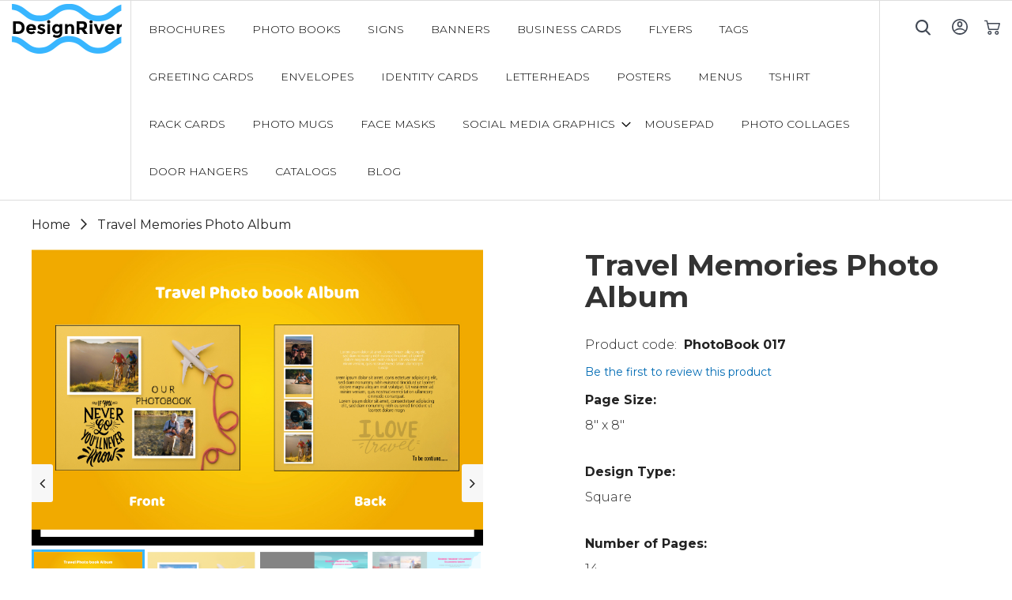

--- FILE ---
content_type: text/html; charset=UTF-8
request_url: https://www.designriver.co/photo-book-template-17.html
body_size: 13957
content:
<!doctype html>
<html lang="en">
    <head prefix="og: http://ogp.me/ns# fb: http://ogp.me/ns/fb# product: http://ogp.me/ns/product#">
        
        <meta charset="utf-8"/>
<meta name="title" content="Travel Memories Photo Album "/>
<meta name="description" content="The photo album template’s yellow background never goes out of style and also gives fun vibes."/>
<meta name="keywords" content="keywords banner17"/>
<meta name="robots" content="INDEX,FOLLOW"/>
<meta name="viewport" content="width=device-width, initial-scale=1"/>
<meta name="format-detection" content="telephone=no"/>
<title>Travel Memories Photo Album</title>
<link  rel="stylesheet" type="text/css"  media="all" href="https://www.designriver.co/pub/static/version1631794743/frontend/Dnb2/dr/en_US/mage/calendar.css" />
<link  rel="stylesheet" type="text/css"  media="all" href="https://www.designriver.co/pub/static/version1631794743/frontend/Dnb2/dr/en_US/css/styles-m.css" />
<link  rel="stylesheet" type="text/css"  media="all" href="https://www.designriver.co/pub/static/version1631794743/frontend/Dnb2/dr/en_US/css/style.css" />
<link  rel="stylesheet" type="text/css"  media="all" href="https://www.designriver.co/pub/static/version1631794743/frontend/Dnb2/dr/en_US/css/font-awesome.min.css" />
<link  rel="stylesheet" type="text/css"  media="all" href="https://www.designriver.co/pub/static/version1631794743/frontend/Dnb2/dr/en_US/css/aos.css" />
<link  rel="stylesheet" type="text/css"  media="all" href="https://www.designriver.co/pub/static/version1631794743/frontend/Dnb2/dr/en_US/Kashyap_Banners/css/banners.css" />
<link  rel="stylesheet" type="text/css"  media="all" href="https://www.designriver.co/pub/static/version1631794743/frontend/Dnb2/dr/en_US/Kashyap_Banners/css/owl.carousel.css" />
<link  rel="stylesheet" type="text/css"  media="all" href="https://www.designriver.co/pub/static/version1631794743/frontend/Dnb2/dr/en_US/mage/gallery/gallery.css" />
<link  rel="stylesheet" type="text/css"  media="screen and (min-width: 768px)" href="https://www.designriver.co/pub/static/version1631794743/frontend/Dnb2/dr/en_US/css/styles-l.css" />
<link  rel="stylesheet" type="text/css"  media="print" href="https://www.designriver.co/pub/static/version1631794743/frontend/Dnb2/dr/en_US/css/print.css" />
<link  rel="stylesheet" type="text/css"  media="all" href="https://www.designriver.co/pub/static/version1631794743/frontend/Dnb2/dr/en_US/MGS_Blog/css/owl.carousel.css" />
<link  rel="stylesheet" type="text/css"  media="all" href="https://www.designriver.co/pub/static/version1631794743/frontend/Dnb2/dr/en_US/MGS_Blog/css/owl.theme.css" />
<link  rel="stylesheet" type="text/css"  media="all" href="https://www.designriver.co/pub/static/version1631794743/frontend/Dnb2/dr/en_US/MGS_Blog/css/owl.transitions.css" />

<link rel="preload" as="font" crossorigin="anonymous" href="https://www.designriver.co/pub/static/version1631794743/frontend/Dnb2/dr/en_US/fonts/opensans/light/opensans-300.woff2" />
<link rel="preload" as="font" crossorigin="anonymous" href="https://www.designriver.co/pub/static/version1631794743/frontend/Dnb2/dr/en_US/fonts/opensans/regular/opensans-400.woff2" />
<link rel="preload" as="font" crossorigin="anonymous" href="https://www.designriver.co/pub/static/version1631794743/frontend/Dnb2/dr/en_US/fonts/opensans/semibold/opensans-600.woff2" />
<link rel="preload" as="font" crossorigin="anonymous" href="https://www.designriver.co/pub/static/version1631794743/frontend/Dnb2/dr/en_US/fonts/opensans/bold/opensans-700.woff2" />
<link rel="preload" as="font" crossorigin="anonymous" href="https://www.designriver.co/pub/static/version1631794743/frontend/Dnb2/dr/en_US/fonts/Luma-Icons.woff2" />
<link  rel="canonical" href="https://www.designriver.co/photo-book-template-17.html" />
<link  rel="icon" type="image/x-icon" href="https://www.designriver.co/pub/media/favicon/stores/1/DR-fevicon.png" />
<link  rel="shortcut icon" type="image/x-icon" href="https://www.designriver.co/pub/media/favicon/stores/1/DR-fevicon.png" />
<meta name="google-site-verification" content="ncvVbJxsR_Teu3PbH5_wZv7djWZmVe982ybJsXedcWk" />        <!-- BEGIN GOOGLE ANALYTICS CODE -->

<!-- END GOOGLE ANALYTICS CODE -->
<!-- BEGIN GOOGLE VERIFICATION TAG -->
<!-- END GOOGLE VERIFICATION TAG -->
<!-- BEGIN GTAG GLOBAL TAG -->
<!-- END GTAG GLOBAL TAG -->
    
<meta property="og:type" content="product" />
<meta property="og:title"
      content="Travel Memories Photo Album " />
<meta property="og:image"
      content="https://www.designriver.co/pub/media/catalog/product/cache/877a7e18fd8e771be42182f982e30b44/t/r/tr-08-th-rdy.jpg" />
<meta property="og:description"
      content="Lorem ipsum dolor sit amet, consectetur adipiscing elit. Pellentesque egestas urna sit amet laoreet pharetra. Mauris urna sapien, porta in augue non, semper molestie arcu. Nulla nec odio eget ante finibus tristique." />
<meta property="og:url" content="https://www.designriver.co/photo-book-template-17.html" />
    <meta property="product:price:amount" content="0"/>
    <meta property="product:price:currency"
      content="USD"/>
    </head>
    <body data-container="body"
          data-mage-init='{"loaderAjax": {}, "loader": { "icon": "https://www.designriver.co/pub/static/version1631794743/frontend/Dnb2/dr/en_US/images/loader-2.gif"}}'
        itemtype="http://schema.org/Product" itemscope="itemscope" class="catalog-product-view product-photo-book-template-17 page-layout-1column">
        

    


    <noscript>
        <div class="message global noscript">
            <div class="content">
                <p>
                    <strong>JavaScript seems to be disabled in your browser.</strong>
                    <span>For the best experience on our site, be sure to turn on Javascript in your browser.</span>
                </p>
            </div>
        </div>
    </noscript>
<!-- BEGIN GTAG CART SCRIPT -->
<!-- END GTAG CART SCRIPT -->
<div style="display: none;" id="paypal-express-in-context-checkout-main"></div>


<div class="page-wrapper"><header class="page-header"><div class="header content"><span data-action="toggle-nav" class="action nav-toggle"><span>Toggle Nav</span></span>
<a
    class="logo"
    href="https://www.designriver.co/"
    title="Design&#x20;River"
    aria-label="store logo">
    <img src="https://www.designriver.co/pub/media/logo/stores/1/logo.png"
         title="Design&#x20;River"
         alt="Design&#x20;River"
            width="139"            height="64"    />
</a>
    <div class="sections nav-sections">
                <div class="section-items nav-sections-items"
             data-mage-init='&#x7B;&quot;tabs&quot;&#x3A;&#x7B;&quot;openedState&quot;&#x3A;&quot;active&quot;&#x7D;&#x7D;'>
                                            <div class="section-item-title nav-sections-item-title"
                     data-role="collapsible">
                    <a class="nav-sections-item-switch"
                       data-toggle="switch" href="#store.menu">
                        Menu                    </a>
                </div>
                <div class="section-item-content nav-sections-item-content"
                     id="store.menu"
                     data-role="content">
                    
<nav class="navigation" data-action="navigation">
    <ul data-mage-init='{"menu":{"responsive":true, "expanded":true, "position":{"my":"left top","at":"left bottom"}}}'>
        <li  class="level0 nav-1 category-item first level-top"><a href="https://www.designriver.co/brochure-design-templates.html"  class="level-top" ><span>BROCHURES</span></a></li><li  class="level0 nav-2 category-item level-top"><a href="https://www.designriver.co/photo-book-design-templates.html"  class="level-top" ><span>Photo Books</span></a></li><li  class="level0 nav-3 category-item level-top"><a href="https://www.designriver.co/sign-design-templates.html"  class="level-top" ><span>Signs</span></a></li><li  class="level0 nav-4 category-item level-top"><a href="https://www.designriver.co/banners-design-templates.html"  class="level-top" ><span>Banners</span></a></li><li  class="level0 nav-5 category-item level-top"><a href="https://www.designriver.co/business-cards-design-templates.html"  class="level-top" ><span>Business cards</span></a></li><li  class="level0 nav-6 category-item level-top"><a href="https://www.designriver.co/flyer-design-templates.html"  class="level-top" ><span>Flyers</span></a></li><li  class="level0 nav-7 category-item level-top"><a href="https://www.designriver.co/tag-design-templates.html"  class="level-top" ><span>Tags</span></a></li><li  class="level0 nav-8 category-item level-top"><a href="https://www.designriver.co/greeting-cards-design-templates.html"  class="level-top" ><span>Greeting Cards</span></a></li><li  class="level0 nav-9 category-item level-top"><a href="https://www.designriver.co/envelopes-design-templates.html"  class="level-top" ><span>Envelopes</span></a></li><li  class="level0 nav-10 category-item level-top"><a href="https://www.designriver.co/identity-cards-design-templates.html"  class="level-top" ><span>Identity Cards</span></a></li><li  class="level0 nav-11 category-item level-top"><a href="https://www.designriver.co/letterheads-design-templates.html"  class="level-top" ><span>Letterheads</span></a></li><li  class="level0 nav-12 category-item level-top"><a href="https://www.designriver.co/posters-design-templates.html"  class="level-top" ><span>POSTERS</span></a></li><li  class="level0 nav-13 category-item level-top"><a href="https://www.designriver.co/menus-designs-templates.html"  class="level-top" ><span>Menus</span></a></li><li  class="level0 nav-14 category-item level-top"><a href="https://www.designriver.co/t-shirt-design-templates.html"  class="level-top" ><span>Tshirt</span></a></li><li  class="level0 nav-15 category-item level-top"><a href="https://www.designriver.co/rack-cards.html"  class="level-top" ><span>Rack Cards</span></a></li><li  class="level0 nav-16 category-item level-top"><a href="https://www.designriver.co/photo-mug.html"  class="level-top" ><span>Photo Mugs</span></a></li><li  class="level0 nav-17 category-item level-top"><a href="https://www.designriver.co/face-masks-template.html"  class="level-top" ><span>Face Masks</span></a></li><li  class="level0 nav-18 category-item level-top parent"><a href="https://www.designriver.co/social-media-graphics.html"  class="level-top" ><span>Social Media Graphics</span></a><ul class="level0 submenu"><li  class="level1 nav-18-1 category-item first"><a href="https://www.designriver.co/social-media-graphics/facebook-cover.html" ><span>Facebook Cover</span></a></li><li  class="level1 nav-18-2 category-item"><a href="https://www.designriver.co/social-media-graphics/facebook-post.html" ><span>Facebook Post</span></a></li><li  class="level1 nav-18-3 category-item"><a href="https://www.designriver.co/social-media-graphics/facebook-ad.html" ><span>Facebook Ad</span></a></li><li  class="level1 nav-18-4 category-item"><a href="https://www.designriver.co/social-media-graphics/instagram-post.html" ><span>Instagram Post</span></a></li><li  class="level1 nav-18-5 category-item"><a href="https://www.designriver.co/social-media-graphics/instagram-story.html" ><span>Instagram Story</span></a></li><li  class="level1 nav-18-6 category-item"><a href="https://www.designriver.co/social-media-graphics/pinterest-post.html" ><span>Pinterest Post</span></a></li><li  class="level1 nav-18-7 category-item"><a href="https://www.designriver.co/social-media-graphics/twitter-cover.html" ><span>Twitter Cover</span></a></li><li  class="level1 nav-18-8 category-item"><a href="https://www.designriver.co/social-media-graphics/twitter-post.html" ><span>Twitter Post</span></a></li><li  class="level1 nav-18-9 category-item last"><a href="https://www.designriver.co/social-media-graphics/whatsapp-post.html" ><span>Whatsapp Post</span></a></li></ul></li><li  class="level0 nav-19 category-item level-top"><a href="https://www.designriver.co/mousepad.html"  class="level-top" ><span>Mousepad</span></a></li><li  class="level0 nav-20 category-item level-top"><a href="https://www.designriver.co/photo-collages.html"  class="level-top" ><span>Photo Collages</span></a></li><li  class="level0 nav-21 category-item level-top"><a href="https://www.designriver.co/door-hangers.html"  class="level-top" ><span>Door Hangers</span></a></li><li  class="level0 nav-22 category-item last level-top"><a href="https://www.designriver.co/catalogs.html"  class="level-top" ><span>Catalogs</span></a></li>                <li class="level0 level-top ui-menu-item">
		    <a href="https://www.designriver.co/blog" class="level-top ui-corner-all"  role="menuitem">
		        <span>Blog</span>
		    </a>
		</li>
    </ul>
</nav>
                </div>
                                            <div class="section-item-title nav-sections-item-title"
                     data-role="collapsible">
                    <a class="nav-sections-item-switch"
                       data-toggle="switch" href="#store.links">
                        Account                    </a>
                </div>
                <div class="section-item-content nav-sections-item-content"
                     id="store.links"
                     data-role="content">
                    <!-- Account links -->                </div>
                                    </div>
    </div>
<ul class="compare wrapper"><li class="item link compare" data-bind="scope: 'compareProducts'" data-role="compare-products-link">
    <a class="action compare no-display" title="Compare&#x20;Products"
       data-bind="attr: {'href': compareProducts().listUrl}, css: {'no-display': !compareProducts().count}"
    >
        Compare Products        <span class="counter qty" data-bind="text: compareProducts().countCaption"></span>
    </a>
</li>

</ul><div class="header-right">
<div data-block="minicart" class="minicart-wrapper">
    <a class="action showcart" href="https://www.designriver.co/checkout/cart/"
       data-bind="scope: 'minicart_content'">
        <span class="text">My Cart</span>
        <span class="counter qty empty"
              data-bind="css: { empty: !!getCartParam('summary_count') == false && !isLoading() }, blockLoader: isLoading">
            <span class="counter-number"><!-- ko text: getCartParam('summary_count') --><!-- /ko --></span>
            <span class="counter-label">
            <!-- ko if: getCartParam('summary_count') -->
                <!-- ko text: getCartParam('summary_count') --><!-- /ko -->
                <!-- ko i18n: 'items' --><!-- /ko -->
            <!-- /ko -->
            </span>
        </span>
    </a>
            <div class="block block-minicart"
             data-role="dropdownDialog"
             data-mage-init='{"dropdownDialog":{
                "appendTo":"[data-block=minicart]",
                "triggerTarget":".showcart",
                "timeout": "2000",
                "closeOnMouseLeave": false,
                "closeOnEscape": true,
                "triggerClass":"active",
                "parentClass":"active",
                "buttons":[]}}'>
            <div id="minicart-content-wrapper" data-bind="scope: 'minicart_content'">
                <!-- ko template: getTemplate() --><!-- /ko -->
            </div>
                    </div>
        
    
</div>


<ul class="header links">    <li class="greet welcome" data-bind="scope: 'customer'">
        <!-- ko if: customer().fullname  -->
        <span class="logged-in"
              data-bind="text: new String('Welcome, %1!').replace('%1', customer().fullname)">
        </span>
        <!-- /ko -->
        <!-- ko ifnot: customer().fullname  -->
        <span class="not-logged-in"
              data-bind='html:""'></span>
                <!-- /ko -->
    </li>
    
<li class="authorization-link" data-label="or">
    <a href="https://www.designriver.co/customer/account/login/referer/aHR0cHM6Ly93d3cuZGVzaWducml2ZXIuY28vcGhvdG8tYm9vay10ZW1wbGF0ZS0xNy5odG1s/">
        Sign In    </a>
</li>
</ul><div class="block block-search">
    <button class="btn-search" id="menu-search" onclick="open_search('search-form-wrapper');">&nbsp;</button>
    
    <div class="search-form-wrapper" id="search-form-wrapper">
        <form class="form minisearch search-form" id="search_mini_form" action="https://www.designriver.co/catalogsearch/result/" method="get">
          <div class="input-group">
            <div class="control">
                <input id="search"
                       data-mage-init='{"quickSearch":{
                            "formSelector":"#search_mini_form",
                            "url":"https://www.designriver.co/search/ajax/suggest/",
                            "destinationSelector":"#search_autocomplete"}
                       }'
                       type="text"
                       name="q"
                       value=""
                       placeholder="Search"
                       class="search-field"
                       maxlength="128"
                       role="combobox"
                       aria-haspopup="false"
                       aria-autocomplete="both"
                       autocomplete="off"
                       aria-expanded="false"/>
                <div id="search_autocomplete" class="search-autocomplete"></div>
                <div class="nested">
    <a class="action advanced" href="https://www.designriver.co/catalogsearch/advanced/" data-action="advanced-search">
        Advanced Search    </a>
</div>
            </div>
            
             <span class="input-group-addon search-close" id="basic-addon2" onclick="close_search('search-form-wrapper');"></span>
          </div>
       </form>
    </div>
</div>
</div></div></header><main id="maincontent" class="page-main"><a id="contentarea" tabindex="-1"></a>
<div class="page messages"><div data-placeholder="messages"></div>
<div data-bind="scope: 'messages'">
    <!-- ko if: cookieMessages && cookieMessages.length > 0 -->
    <div role="alert" data-bind="foreach: { data: cookieMessages, as: 'message' }" class="messages">
        <div data-bind="attr: {
            class: 'message-' + message.type + ' ' + message.type + ' message',
            'data-ui-id': 'message-' + message.type
        }">
            <div data-bind="html: message.text"></div>
        </div>
    </div>
    <!-- /ko -->
    <!-- ko if: messages().messages && messages().messages.length > 0 -->
    <div role="alert" data-bind="foreach: { data: messages().messages, as: 'message' }" class="messages">
        <div data-bind="attr: {
            class: 'message-' + message.type + ' ' + message.type + ' message',
            'data-ui-id': 'message-' + message.type
        }">
            <div data-bind="html: message.text"></div>
        </div>
    </div>
    <!-- /ko -->
</div>

</div><div class="columns"><div class="column main"><div class="breadcrumbs"></div>

<div class="col-7 product_simple_gallery"><div class="detail-container">
	  <div class="mySlides"> <img src="https://www.designriver.co/pub/media/catalog/product/t/r/tr-08-th-rdy.jpg" style="width:100%"> </div>
  <div class="mySlides"> <img src="https://www.designriver.co/pub/media/catalog/product/f/r/front-01_37.jpg" style="width:100%"> </div>
  <div class="mySlides"> <img src="https://www.designriver.co/pub/media/catalog/product/2/-/2-3-01_37.jpg" style="width:100%"> </div>
  <div class="mySlides"> <img src="https://www.designriver.co/pub/media/catalog/product/4/-/4-5-01_34.jpg" style="width:100%"> </div>
  <div class="mySlides"> <img src="https://www.designriver.co/pub/media/catalog/product/6/-/6-7-01_35.jpg" style="width:100%"> </div>
  <div class="mySlides"> <img src="https://www.designriver.co/pub/media/catalog/product/8/-/8-9-01_37.jpg" style="width:100%"> </div>
  <div class="mySlides"> <img src="https://www.designriver.co/pub/media/catalog/product/1/0/10-11-01_33.jpg" style="width:100%"> </div>
  <div class="mySlides"> <img src="https://www.designriver.co/pub/media/catalog/product/1/2/12-13-01_35.jpg" style="width:100%"> </div>
  <div class="mySlides"> <img src="https://www.designriver.co/pub/media/catalog/product/b/a/back-01_34.jpg" style="width:100%"> </div>
  <a class="prev" onclick="plusSlides(-1)"><i class="fa fa-angle-left"></i></a> <a class="next" onclick="plusSlides(1)"><i class="fa fa-angle-right"></i></a>
  <div class="row-g">
  	    <div class="column"> <img class="demo cursor" src="https://www.designriver.co/pub/media/catalog/product/t/r/tr-08-th-rdy.jpg" style="width:100%" onclick="currentSlide(0)" alt="The Woods"> </div>
        <div class="column"> <img class="demo cursor" src="https://www.designriver.co/pub/media/catalog/product/f/r/front-01_37.jpg" style="width:100%" onclick="currentSlide(1)" alt="The Woods"> </div>
        <div class="column"> <img class="demo cursor" src="https://www.designriver.co/pub/media/catalog/product/2/-/2-3-01_37.jpg" style="width:100%" onclick="currentSlide(2)" alt="The Woods"> </div>
        <div class="column"> <img class="demo cursor" src="https://www.designriver.co/pub/media/catalog/product/4/-/4-5-01_34.jpg" style="width:100%" onclick="currentSlide(3)" alt="The Woods"> </div>
        <div class="column"> <img class="demo cursor" src="https://www.designriver.co/pub/media/catalog/product/6/-/6-7-01_35.jpg" style="width:100%" onclick="currentSlide(4)" alt="The Woods"> </div>
        <div class="column"> <img class="demo cursor" src="https://www.designriver.co/pub/media/catalog/product/8/-/8-9-01_37.jpg" style="width:100%" onclick="currentSlide(5)" alt="The Woods"> </div>
        <div class="column"> <img class="demo cursor" src="https://www.designriver.co/pub/media/catalog/product/1/0/10-11-01_33.jpg" style="width:100%" onclick="currentSlide(6)" alt="The Woods"> </div>
        <div class="column"> <img class="demo cursor" src="https://www.designriver.co/pub/media/catalog/product/1/2/12-13-01_35.jpg" style="width:100%" onclick="currentSlide(7)" alt="The Woods"> </div>
        <div class="column"> <img class="demo cursor" src="https://www.designriver.co/pub/media/catalog/product/b/a/back-01_34.jpg" style="width:100%" onclick="currentSlide(8)" alt="The Woods"> </div>
      </div>
</div>
</div><div class="product-info-main"><div class="page-title-wrapper&#x20;product">
    <h1 class="page-title"
                >
        <span class="base" data-ui-id="page-title-wrapper" itemprop="name">Travel Memories Photo Album </span>    </h1>
    </div>
<div class="product-info-stock-sku">
<div class="product attribute sku">
            <strong class="type">SKU</strong>
        <div class="value" itemprop="sku">PhotoBook 017</div>
</div>
</div>    <div class="product-reviews-summary empty">
        <div class="reviews-actions">
            <a class="action add" href="https://www.designriver.co/photo-book-template-17.html#review-form">
                Be the first to review this product            </a>
        </div>
    </div>
    
    <ul class="product-details">
                      <li> <strong>Page Size:</strong> 8" x 8" </li>
              
                    <li> <strong>Design Type:</strong> Square </li>
              
                    <li> <strong>Number of Pages:</strong> 14 </li>
              
                    <li> <strong>File Formats:</strong> SVG </li>
              
          </ul>
<div class="product-info-price"><div class="price-box price-final_price" data-role="priceBox" data-product-id="431" data-price-box="product-id-431">
    

<span class="price-container price-final_price&#x20;tax&#x20;weee"
         itemprop="offers" itemscope itemtype="http://schema.org/Offer">
        <span  id="product-price-431"                data-price-amount="0"
        data-price-type="finalPrice"
        class="price-wrapper "
    ><span class="price">$0.00</span></span>
                <meta itemprop="price" content="0" />
        <meta itemprop="priceCurrency" content="USD" />
    </span>

</div></div><div class="subscribe-wrap">
  <div class="subscribe-save">
    <p class="subscribe_copyright"><span><strong>Or Subscribe & Save!</strong></span></p>
    <div class="space-50"></div>
    <p>Access entire library and download templates as you need them. </p>
  </div>
  <div class="space-30"></div>
  <ul class="product-details">
    <li> <strong>Price:</strong> <span class="price-value">3-Month $89</span><br />
      <span class="price-value">1-Year $159</span> </li>
    </ul>
    <a href="#" class="btn-black">Subscriptions</a> 
</div>

<div class="product-add-form">
    <form data-product-sku="PhotoBook 017"
          action="https://www.designriver.co/checkout/cart/add/uenc/aHR0cHM6Ly93d3cuZGVzaWducml2ZXIuY28vcGhvdG8tYm9vay10ZW1wbGF0ZS0xNy5odG1s/product/431/" method="post"
          id="product_addtocart_form">
        <input type="hidden" name="product" value="431" />
        <input type="hidden" name="selected_configurable_option" value="" />
        <input type="hidden" name="related_product" id="related-products-field" value="" />
        <input type="hidden" name="item"  value="431" />
        <input name="form_key" type="hidden" value="lHwBuCphGt72VlLI" />                                    
                    </form>
</div>

<div class="product-social-links"><div class="product-addto-links" data-role="add-to-links">
        <a href="#"
       class="action towishlist"
       data-post='{"action":"https:\/\/www.designriver.co\/wishlist\/index\/add\/","data":{"product":431,"uenc":"aHR0cHM6Ly93d3cuZGVzaWducml2ZXIuY28vcGhvdG8tYm9vay10ZW1wbGF0ZS0xNy5odG1s"}}'
       data-action="add-to-wishlist"><span>Add to Wish List</span></a>


<a href="#" data-post='{"action":"https:\/\/www.designriver.co\/catalog\/product_compare\/add\/","data":{"product":"431","uenc":"aHR0cHM6Ly93d3cuZGVzaWducml2ZXIuY28vcGhvdG8tYm9vay10ZW1wbGF0ZS0xNy5odG1s"}}'
        data-role="add-to-links"
        class="action tocompare"><span>Add to Compare</span></a>

</div>
</div>
<div class="product attribute overview">
        <div class="value" itemprop="description">Lorem ipsum dolor sit amet, consectetur adipiscing elit. Pellentesque egestas urna sit amet laoreet pharetra. Mauris urna sapien, porta in augue non, semper molestie arcu. Nulla nec odio eget ante finibus tristique.</div>
</div>
  
<div class="customisetemplate">
		<a href="https://assets.designnbuy.in/canvas/tool/index/?id=1284&template_id=1097" type="submit" title="Customize Template" id="customize" class="btn-black">
	<span>Customize Template</span>
	</a>
 </div>
<style type="text/css">
	.customisetemplate {
	margin: 0;
	padding: 0;
	margin-top: -40px;
	margin-bottom: 30px;
	}
</style>
</div>
<div class="product attribute description">
        <div class="value" ><p>A trip with family is the best. So, DesignRiver provides you with a personalized travel photo album template to relish those special memories every time you sit together.</p>
<p>The photo album template’s yellow background never goes out of style and also gives fun vibes.</p>
<p>We offer them with fourteen numbers of pages and 8’’ X 8’’ printing page sizes.</p></div>
</div>
<input name="form_key" type="hidden" value="lHwBuCphGt72VlLI" /><div id="authenticationPopup" data-bind="scope:'authenticationPopup'" style="display: none;">
    
    <!-- ko template: getTemplate() --><!-- /ko -->
    
</div>







<div class="review-details"><div class="container"><h3>Customer ratings and reviews</h3>
<div class="col-4 block review-add" id="review-form">
    <div class="list-of-pre"> 
        <div class="row">
         <div class="col-3">
           <div class="ratting_wrap">
                <img src="https://www.designriver.co/pub/static/version1631794743/frontend/Dnb2/dr/en_US/images/star.png" alt="rating">
                <div class="orange-ratting"  style="width:0%">
                    <img src="https://www.designriver.co/pub/static/version1631794743/frontend/Dnb2/dr/en_US/images/orange_star.png" alt="rating" >
                </div>
            </div>
         </div>
         <div class="col-8">
          <p><strong>0.0 out of 5  </strong><br /> 0 Customer Ratings</p>
         </div>
        </div>
    </div> 
    <div class="space-30"></div>
    <div class="row-star">
        <div class="row-star-wrap">
            <div class="side">
              <div>5 star</div>
            </div>
            <div class="middle">
              <div class="bar-container">
                <div class="bar" style="width: 100%"></div>
              </div>
            </div>
            <div class="side right">
              <div>100%</div>
            </div>
        </div>
        <div class="row-star-wrap">
            <div class="side">
              <div>4 star</div>
            </div>
            <div class="middle">
              <div class="bar-container">
                <div class="bar" style="width: 80%"></div>
              </div>
            </div>
            <div class="side right">
              <div>80%</div>
            </div>
        </div>
        <div class="row-star-wrap">
            <div class="side">
              <div>3 star</div>
            </div>
            <div class="middle">
              <div class="bar-container">
                <div class="bar" style="width: 60%"></div>
              </div>
            </div>
            <div class="side right">
              <div>60%</div>
            </div>
        </div>
        <div class="row-star-wrap">
            <div class="side">
              <div>2 star</div>
            </div>
            <div class="middle">
              <div class="bar-container">
                <div class="bar" style="width: 40%"></div>
              </div>
            </div>
            <div class="side right">
              <div>40%</div>
            </div>
        </div>
        <div class="row-star-wrap">
            <div class="side">
              <div>1 star</div>
            </div>
            <div class="middle">
              <div class="bar-container">
                <div class="bar" style="width: 20%"></div>
              </div>
            </div>
            <div class="side right">
              <div>20%</div>
            </div>
        </div>
    </div>
    <div class="review-submit">
          <h4>Review this product</h4>
          <button class="btn-black">Submit Product Review</button>
    </div>
<div class="block-content review_form_content">
<form action="https://www.designriver.co/review/product/post/id/431/" class="review-form" method="post" id="review-form" data-role="product-review-form" data-bind="scope: 'review-form'">
    <input name="form_key" type="hidden" value="lHwBuCphGt72VlLI" />        <fieldset class="fieldset review-fieldset" data-hasrequired="&#x2A;&#x20;Required&#x20;Fields">
        
                
        <fieldset class="field required review-field-ratings">
            <legend class="label"><span>Your Rating</span></legend><br/>
            <div class="control">
                <div class="nested" id="product-review-table">
                                            <div class="field choice review-field-rating">
                            <label class="label" id="Price_rating_label"><span>Price</span></label>
                            <div class="control review-control-vote">
                                                                                        <input
                                    type="radio"
                                    name="ratings[3]"
                                    id="Price_1"
                                    value="11"
                                    class="radio"
                                    data-validate="{'rating-required':true}"
                                    aria-labelledby="Price_rating_label Price_1_label" />
                                <label
                                    class="rating-1"
                                    for="Price_1"
                                    title="1&#x20;star"
                                    id="Price_1_label">
                                    <span>1 star</span>
                                </label>
                                                                                            <input
                                    type="radio"
                                    name="ratings[3]"
                                    id="Price_2"
                                    value="12"
                                    class="radio"
                                    data-validate="{'rating-required':true}"
                                    aria-labelledby="Price_rating_label Price_2_label" />
                                <label
                                    class="rating-2"
                                    for="Price_2"
                                    title="2&#x20;stars"
                                    id="Price_2_label">
                                    <span>2 stars</span>
                                </label>
                                                                                            <input
                                    type="radio"
                                    name="ratings[3]"
                                    id="Price_3"
                                    value="13"
                                    class="radio"
                                    data-validate="{'rating-required':true}"
                                    aria-labelledby="Price_rating_label Price_3_label" />
                                <label
                                    class="rating-3"
                                    for="Price_3"
                                    title="3&#x20;stars"
                                    id="Price_3_label">
                                    <span>3 stars</span>
                                </label>
                                                                                            <input
                                    type="radio"
                                    name="ratings[3]"
                                    id="Price_4"
                                    value="14"
                                    class="radio"
                                    data-validate="{'rating-required':true}"
                                    aria-labelledby="Price_rating_label Price_4_label" />
                                <label
                                    class="rating-4"
                                    for="Price_4"
                                    title="4&#x20;stars"
                                    id="Price_4_label">
                                    <span>4 stars</span>
                                </label>
                                                                                            <input
                                    type="radio"
                                    name="ratings[3]"
                                    id="Price_5"
                                    value="15"
                                    class="radio"
                                    data-validate="{'rating-required':true}"
                                    aria-labelledby="Price_rating_label Price_5_label" />
                                <label
                                    class="rating-5"
                                    for="Price_5"
                                    title="5&#x20;stars"
                                    id="Price_5_label">
                                    <span>5 stars</span>
                                </label>
                                                                                        </div>
                        </div>
                                    </div>
                <input type="hidden" name="validate_rating" class="validate-rating" value="" />
            </div>
        </fieldset>
            <div class="field review-field-nickname required">
            <label for="nickname_field" class="label"><span>Nickname</span></label>
            <div class="control">
                <input type="text" name="nickname" id="nickname_field" class="input-text" data-validate="{required:true}" data-bind="value: nickname()" />
            </div>
        </div>
        <div class="field review-field-summary required">
            <label for="summary_field" class="label"><span>Summary</span></label>
            <div class="control">
                <input type="text" name="title" id="summary_field" class="input-text" data-validate="{required:true}" data-bind="value: review().title" />
            </div>
        </div>
        <div class="field review-field-text required">
            <label for="review_field" class="label"><span>Review</span></label>
            <div class="control">
                <textarea name="detail" id="review_field" cols="5" rows="3" data-validate="{required:true}" data-bind="value: review().detail"></textarea>
            </div>
        </div>
    </fieldset>
    <div class="actions-toolbar review-form-actions">
        <div class="primary actions-primary">
            <button type="submit" class="btn-black"><span>Submit Review</span></button>
        </div>
    </div>
</form>

</div>
</div>


</div></div>

</div></div></main><div class="try-buy-section"><div class="two-column">
<div class="left-column"><img  src="https://www.designriver.co/pub/static/version1631794743/frontend/Dnb2/dr/en_US/images/left-full.jpg" data-src="https://www.designriver.co/pub/static/version1631794743/frontend/Dnb2/dr/en_US/images/left-full.jpg"></div>
<div>
<div class="right-column big-heading text-white">
<h3>Sample our templates without paying anything</h3>
<p>Want to check how our ready-to-print, editable graphics work in your web-to-print storefront? You can do so hassle-free!</p>
<br><br><a class="btn-black" href="https://www.designriver.co/free-templates.html/">DOWNLOAD FREE TEMPLATES</a></div>
</div>
</div></div><footer class="page-footer"><div class="footer content"><div class="footer">
	
<div class="footer-newletter">
      <h3>Subscribe to our newsletter</h3>
      <div class="newsletter-form">
        <form class="form subscribe"
            novalidate
            action="https://www.designriver.co/newsletter/subscriber/new/"
            method="post"
            data-mage-init='{"validation": {"errorClass": "mage-error"}}'
            id="newsletter-validate-detail">
            <input name="email" type="email" id="newsletter"
                               placeholder="Enter your email"
                               data-mage-init='{"mage/trim-input":{}}'
                               data-validate="{required:true, 'validate-email':true}"
                        />
            
            
            <button class="subscribe newsletter-submit"
                        title="Subscribe"
                        type="submit"
                        aria-label="Subscribe">
                    
                </button>
        </form>
      </div>
    </div>

	<div class="footer-social-media">
		<h3>Follow us</h3>
		<ul>
			<li><a href="https://www.facebook.com/designnbuy" target="_blank"><i class="fa fa-facebook-square">&nbsp;</i></a></li>
			<li><a href="https://twitter.com/designnbuy" target="_blank"><i class="fa fa-twitter">&nbsp;</i></a></li>
			<li><a href="https://www.youtube.com/user/designnbuyTV" target="_blank"><i class="fa fa-youtube-play">&nbsp;</i></a></li>
			<li><a href="https://www.linkedin.com/company/design'n'buy/" target="_blank"><i class="fa fa-linkedin">&nbsp;</i></a></li>
		</ul>
	</div>
		<p class="copyright-custom"><span>Copyright ©2020 DesignRiver. All rights reserved.
	</span><br>
	<span><a href="https://www.designnbuy.com/" target="_blank" style="    color: #000;">A VENTURE OF DESIGN'N'BUY INC - WEB TO PRINT COMPANY</a></span></p>
<div class="footer-menu">
		<ul>
			<li><a href="/index.php/contact"> Contact us </a></li>
			<li><a href="/index.php/licensing"> Licensing </a></li>
			<li><a href="/index.php/return-policy"> Return policy </a></li>
			<li><a href="/index.php/privacy-policy"> Privacy policy </a></li>
			<li><a href="/index.php/terms-of-use"> Terms of use</a></li>
		</ul>
	</div>
</div>
</div></footer>

<!-- BEGIN GTAG PRODUCT TAG -->
<!-- END GTAG PRODUCT TAG -->
</div>    <script>
    var BASE_URL = 'https://www.designriver.co/';
    var require = {
        "baseUrl": "https://www.designriver.co/pub/static/version1631794743/frontend/Dnb2/dr/en_US"
    };
</script>
<script  type="text/javascript"  src="https://www.designriver.co/pub/static/version1631794743/_cache/merged/b53eb14af946bd176d2a36a9014566fc.js"></script>
<script type="text/x-magento-init">
{
    "*": {
        "Magento_GoogleAnalytics/js/google-analytics": {
            "isCookieRestrictionModeEnabled": 0,
            "currentWebsite": 1,
            "cookieName": "user_allowed_save_cookie",
            "ordersTrackingData": [],
            "pageTrackingData": {"optPageUrl":"","isAnonymizedIpActive":false,"accountId":"UA-173663165-1"}        }
    }
}
</script>
<script>
    require.config({
        map: {
            '*': {
                wysiwygAdapter: 'mage/adminhtml/wysiwyg/tiny_mce/tinymce4Adapter'
            }
        }
    });
</script>
<script>
        require.config({
            deps: [
                'jquery',
                'mage/translate',
                'jquery/jquery-storageapi'
            ],
            callback: function ($) {
                'use strict';

                var dependencies = [],
                    versionObj;

                $.initNamespaceStorage('mage-translation-storage');
                $.initNamespaceStorage('mage-translation-file-version');
                versionObj = $.localStorage.get('mage-translation-file-version');

                
                if (versionObj.version !== '27eeb6ae5fc05fa3fed21f14dfe3f263081498a3') {
                    dependencies.push(
                        'text!js-translation.json'
                    );

                }

                require.config({
                    deps: dependencies,
                    callback: function (string) {
                        if (typeof string === 'string') {
                            $.mage.translate.add(JSON.parse(string));
                            $.localStorage.set('mage-translation-storage', string);
                            $.localStorage.set(
                                'mage-translation-file-version',
                                {
                                    version: '27eeb6ae5fc05fa3fed21f14dfe3f263081498a3'
                                }
                            );
                        } else {
                            $.mage.translate.add($.localStorage.get('mage-translation-storage'));
                        }
                    }
                });
            }
        });
    </script>
<script type="text/x-magento-init">
    {
        "*": {
            "mage/cookies": {
                "expires": null,
                "path": "\u002F",
                "domain": ".www.designriver.co",
                "secure": false,
                "lifetime": "3600"
            }
        }
    }
</script>
<script type="text/x-magento-init">
    {"*":{"Magento_Paypal\/js\/in-context\/express-checkout":{"id":"paypal-express-in-context-checkout-main","path":"https:\/\/www.designriver.co\/paypal\/express\/gettoken\/","merchantId":"YKRKV7MRRZZWQ","button":true,"clientConfig":{"locale":"en_US","environment":"sandbox","button":["paypal-express-in-context-checkout-main"]}}}}</script>
<script type="text/x-magento-init">
{"[data-role=compare-products-link]": {"Magento_Ui/js/core/app": {"components":{"compareProducts":{"component":"Magento_Catalog\/js\/view\/compare-products"}}}}}
</script>
<script>
        window.checkout = {"shoppingCartUrl":"https:\/\/www.designriver.co\/checkout\/cart\/","checkoutUrl":"https:\/\/www.designriver.co\/checkout\/","updateItemQtyUrl":"https:\/\/www.designriver.co\/checkout\/sidebar\/updateItemQty\/","removeItemUrl":"https:\/\/www.designriver.co\/checkout\/sidebar\/removeItem\/","imageTemplate":"Magento_Catalog\/product\/image_with_borders","baseUrl":"https:\/\/www.designriver.co\/","minicartMaxItemsVisible":5,"websiteId":"1","maxItemsToDisplay":10,"storeId":"1","customerLoginUrl":"https:\/\/www.designriver.co\/customer\/account\/login\/referer\/aHR0cHM6Ly93d3cuZGVzaWducml2ZXIuY28vcGhvdG8tYm9vay10ZW1wbGF0ZS0xNy5odG1s\/","isRedirectRequired":false,"autocomplete":"off","captcha":{"user_login":{"isCaseSensitive":false,"imageHeight":50,"imageSrc":"","refreshUrl":"https:\/\/www.designriver.co\/captcha\/refresh\/","isRequired":false,"timestamp":1768804418}}};
    </script>
<script type="text/x-magento-init">
    {
        "[data-block='minicart']": {
            "Magento_Ui/js/core/app": {"components":{"minicart_content":{"children":{"subtotal.container":{"children":{"subtotal":{"children":{"subtotal.totals":{"config":{"display_cart_subtotal_incl_tax":0,"display_cart_subtotal_excl_tax":1,"template":"Magento_Tax\/checkout\/minicart\/subtotal\/totals"},"children":{"subtotal.totals.msrp":{"component":"Magento_Msrp\/js\/view\/checkout\/minicart\/subtotal\/totals","config":{"displayArea":"minicart-subtotal-hidden","template":"Magento_Msrp\/checkout\/minicart\/subtotal\/totals"}}},"component":"Magento_Tax\/js\/view\/checkout\/minicart\/subtotal\/totals"}},"component":"uiComponent","config":{"template":"Magento_Checkout\/minicart\/subtotal"}}},"component":"uiComponent","config":{"displayArea":"subtotalContainer"}},"item.renderer":{"component":"uiComponent","config":{"displayArea":"defaultRenderer","template":"Magento_Checkout\/minicart\/item\/default"},"children":{"item.image":{"component":"Magento_Catalog\/js\/view\/image","config":{"template":"Magento_Catalog\/product\/image","displayArea":"itemImage"}},"checkout.cart.item.price.sidebar":{"component":"uiComponent","config":{"template":"Magento_Checkout\/minicart\/item\/price","displayArea":"priceSidebar"}}}},"extra_info":{"component":"uiComponent","config":{"displayArea":"extraInfo"}},"promotion":{"component":"uiComponent","config":{"displayArea":"promotion"}}},"config":{"itemRenderer":{"default":"defaultRenderer","simple":"defaultRenderer","virtual":"defaultRenderer"},"template":"Magento_Checkout\/minicart\/content"},"component":"Magento_Checkout\/js\/view\/minicart"}},"types":[]}        },
        "*": {
            "Magento_Ui/js/block-loader": "https\u003A\u002F\u002Fwww.designriver.co\u002Fpub\u002Fstatic\u002Fversion1631794743\u002Ffrontend\u002FDnb2\u002Fdr\u002Fen_US\u002Fimages\u002Floader\u002D1.gif"
        }
    }
    </script>
<script type="text/x-magento-init">
    {
        "*": {
            "Magento_Ui/js/core/app": {
                "components": {
                    "customer": {
                        "component": "Magento_Customer/js/view/customer"
                    }
                }
            }
        }
    }
    </script>
<script type="text/x-magento-init">
    {
        "*": {
            "Magento_Ui/js/core/app": {
                "components": {
                        "messages": {
                            "component": "Magento_Theme/js/view/messages"
                        }
                    }
                }
            }
    }
</script>
<script type="text/x-magento-init">
        {
            ".breadcrumbs": {"breadcrumbs":{"categoryUrlSuffix":".html","useCategoryPathInUrl":0,"product":"Travel Memories Photo Album "}}        }
</script>
<script>
var slideIndex = 1;
showSlides(slideIndex);

function plusSlides(n) {
  showSlides(slideIndex += n);
}

function currentSlide(n) {
  showSlides(slideIndex = n);
}

function showSlides(n) {
  var i;
  var slides = document.getElementsByClassName("mySlides");
  var dots = document.getElementsByClassName("demo");
  var captionText = document.getElementById("caption");
  if (n > slides.length) {slideIndex = 1}
  if (n < 1) {slideIndex = slides.length}
  for (i = 0; i < slides.length; i++) {
      slides[i].style.display = "none";
  }
  for (i = 0; i < dots.length; i++) {
      dots[i].className = dots[i].className.replace(" active", "");
  }
  slides[slideIndex-1].style.display = "block";
  dots[slideIndex-1].className += " active";
  captionText.innerHTML = dots[slideIndex-1].alt;
}
</script>
<script>
    require([
        'jquery',
        'priceBox'
    ], function($){
        var dataPriceBoxSelector = '[data-role=priceBox]',
            dataProductIdSelector = '[data-product-id=431]',
            priceBoxes = $(dataPriceBoxSelector + dataProductIdSelector);

        priceBoxes = priceBoxes.filter(function(index, elem){
            return !$(elem).find('.price-from').length;
        });

        priceBoxes.priceBox({'priceConfig': {"productId":"431","priceFormat":{"pattern":"$%s","precision":2,"requiredPrecision":2,"decimalSymbol":".","groupSymbol":",","groupLength":3,"integerRequired":false}}});
    });
</script>
<script type="text/x-magento-init">
    {
        "body": {
            "addToWishlist": {"productType":"simple"}        }
    }
</script>
<script>
        window.authenticationPopup = {"autocomplete":"off","customerRegisterUrl":"https:\/\/www.designriver.co\/customer\/account\/create\/","customerForgotPasswordUrl":"https:\/\/www.designriver.co\/customer\/account\/forgotpassword\/","baseUrl":"https:\/\/www.designriver.co\/"};
    </script>
<script type="text/x-magento-init">
        {
            "#authenticationPopup": {
                "Magento_Ui/js/core/app": {"components":{"authenticationPopup":{"component":"Magento_Customer\/js\/view\/authentication-popup","children":{"messages":{"component":"Magento_Ui\/js\/view\/messages","displayArea":"messages"},"captcha":{"component":"Magento_Captcha\/js\/view\/checkout\/loginCaptcha","displayArea":"additional-login-form-fields","formId":"user_login","configSource":"checkout"},"amazon-button":{"component":"Amazon_Login\/js\/view\/login-button-wrapper","sortOrder":"0","displayArea":"additional-login-form-fields","config":{"tooltip":"Securely login to our website using your existing Amazon details.","componentDisabled":true}}}}}}            },
            "*": {
                "Magento_Ui/js/block-loader": "https\u003A\u002F\u002Fwww.designriver.co\u002Fpub\u002Fstatic\u002Fversion1631794743\u002Ffrontend\u002FDnb2\u002Fdr\u002Fen_US\u002Fimages\u002Floader\u002D1.gif"
            }
        }
    </script>
<script type="text/x-magento-init">
{"*":{"Magento_Customer\/js\/section-config":{"sections":{"stores\/store\/switch":"*","stores\/store\/switchrequest":"*","directory\/currency\/switch":"*","*":["messages"],"customer\/account\/logout":["recently_viewed_product","recently_compared_product"],"customer\/account\/loginpost":"*","customer\/account\/createpost":"*","customer\/account\/editpost":"*","customer\/ajax\/login":["checkout-data","cart","captcha"],"catalog\/product_compare\/add":["compare-products"],"catalog\/product_compare\/remove":["compare-products"],"catalog\/product_compare\/clear":["compare-products"],"sales\/guest\/reorder":["cart"],"sales\/order\/reorder":["cart"],"checkout\/cart\/add":["cart"],"checkout\/cart\/delete":["cart"],"checkout\/cart\/updatepost":["cart"],"checkout\/cart\/updateitemoptions":["cart"],"checkout\/cart\/couponpost":["cart"],"checkout\/cart\/estimatepost":["cart"],"checkout\/cart\/estimateupdatepost":["cart"],"checkout\/onepage\/saveorder":["cart","checkout-data","last-ordered-items","checkout-fields"],"checkout\/sidebar\/removeitem":["cart"],"checkout\/sidebar\/updateitemqty":["cart"],"rest\/*\/v1\/carts\/*\/payment-information":["cart","checkout-data","last-ordered-items","instant-purchase"],"rest\/*\/v1\/guest-carts\/*\/payment-information":["cart"],"rest\/*\/v1\/guest-carts\/*\/selected-payment-method":["cart","checkout-data"],"rest\/*\/v1\/carts\/*\/selected-payment-method":["cart","checkout-data","instant-purchase"],"customer\/address\/*":["instant-purchase"],"customer\/account\/*":["instant-purchase"],"vault\/cards\/deleteaction":["instant-purchase"],"multishipping\/checkout\/overviewpost":["cart"],"authorizenet\/directpost_payment\/place":["cart","checkout-data"],"paypal\/express\/placeorder":["cart","checkout-data"],"paypal\/payflowexpress\/placeorder":["cart","checkout-data"],"paypal\/express\/onauthorization":["cart","checkout-data"],"persistent\/index\/unsetcookie":["persistent"],"review\/product\/post":["review"],"braintree\/paypal\/placeorder":["cart","checkout-data"],"wishlist\/index\/add":["wishlist"],"wishlist\/index\/remove":["wishlist"],"wishlist\/index\/updateitemoptions":["wishlist"],"wishlist\/index\/update":["wishlist"],"wishlist\/index\/cart":["wishlist","cart"],"wishlist\/index\/fromcart":["wishlist","cart"],"wishlist\/index\/allcart":["wishlist","cart"],"wishlist\/shared\/allcart":["wishlist","cart"],"wishlist\/shared\/cart":["cart"]},"clientSideSections":["checkout-data","cart-data"],"baseUrls":["https:\/\/www.designriver.co\/"]}}}</script>
<script type="text/x-magento-init">
{"*":{"Magento_Customer\/js\/customer-data":{"sectionLoadUrl":"https:\/\/www.designriver.co\/customer\/section\/load\/","expirableSectionLifetime":60,"expirableSectionNames":["cart","persistent"],"cookieLifeTime":"3600","updateSessionUrl":"https:\/\/www.designriver.co\/customer\/account\/updateSession\/"}}}</script>
<script type="text/x-magento-init">
{"*":{"Magento_Customer\/js\/invalidation-processor":{"invalidationRules":{"website-rule":{"Magento_Customer\/js\/invalidation-rules\/website-rule":{"scopeConfig":{"websiteId":1}}}}}}}</script>
<script type="text/x-magento-init">
    {
        "body": {
            "pageCache": {"url":"https:\/\/www.designriver.co\/page_cache\/block\/render\/id\/431\/","handles":["default","catalog_product_view","catalog_product_view_type_simple","catalog_product_view_id_431","catalog_product_view_sku_PhotoBook%20017"],"originalRequest":{"route":"catalog","controller":"product","action":"view","uri":"\/photo-book-template-17.html"},"versionCookieName":"private_content_version"}        }
    }
</script>
<script type="text/x-magento-init">
    {
        "body": {
            "requireCookie": {"noCookieUrl":"https:\/\/www.designriver.co\/cookie\/index\/noCookies\/","triggers":[".action.towishlist"]}        }
    }
</script>
<script type="text/x-magento-init">
    {
        "*": {
                "Magento_Catalog/js/product/view/provider": {
                    "data": {"items":{"431":{"add_to_cart_button":{"post_data":"{\"action\":\"https:\\\/\\\/www.designriver.co\\\/checkout\\\/cart\\\/add\\\/uenc\\\/%25uenc%25\\\/product\\\/431\\\/\",\"data\":{\"product\":\"431\",\"uenc\":\"%uenc%\"}}","url":"https:\/\/www.designriver.co\/checkout\/cart\/add\/uenc\/%25uenc%25\/product\/431\/","required_options":false},"add_to_compare_button":{"post_data":null,"url":"{\"action\":\"https:\\\/\\\/www.designriver.co\\\/catalog\\\/product_compare\\\/add\\\/\",\"data\":{\"product\":\"431\",\"uenc\":\"aHR0cHM6Ly93d3cuZGVzaWducml2ZXIuY28vcGhvdG8tYm9vay10ZW1wbGF0ZS0xNy5odG1s\"}}","required_options":null},"price_info":{"final_price":0,"max_price":0,"max_regular_price":0,"minimal_regular_price":0,"special_price":null,"minimal_price":0,"regular_price":0,"formatted_prices":{"final_price":"<span class=\"price\">$0.00<\/span>","max_price":"<span class=\"price\">$0.00<\/span>","minimal_price":"<span class=\"price\">$0.00<\/span>","max_regular_price":"<span class=\"price\">$0.00<\/span>","minimal_regular_price":null,"special_price":null,"regular_price":"<span class=\"price\">$0.00<\/span>"},"extension_attributes":{"msrp":{"msrp_price":"<span class=\"price\">$0.00<\/span>","is_applicable":"","is_shown_price_on_gesture":"","msrp_message":"","explanation_message":"Our price is lower than the manufacturer&#039;s &quot;minimum advertised price.&quot; As a result, we cannot show you the price in catalog or the product page. <br><br> You have no obligation to purchase the product once you know the price. You can simply remove the item from your cart."},"tax_adjustments":{"final_price":0,"max_price":0,"max_regular_price":0,"minimal_regular_price":0,"special_price":0,"minimal_price":0,"regular_price":0,"formatted_prices":{"final_price":"<span class=\"price\">$0.00<\/span>","max_price":"<span class=\"price\">$0.00<\/span>","minimal_price":"<span class=\"price\">$0.00<\/span>","max_regular_price":"<span class=\"price\">$0.00<\/span>","minimal_regular_price":null,"special_price":"<span class=\"price\">$0.00<\/span>","regular_price":"<span class=\"price\">$0.00<\/span>"}},"weee_attributes":[],"weee_adjustment":"<span class=\"price\">$0.00<\/span>"}},"images":[{"url":"https:\/\/www.designriver.co\/pub\/media\/catalog\/product\/cache\/e0fc2929c327e895b266a9d87974dba7\/t\/r\/tr-08-th-rdy.jpg","code":"recently_viewed_products_grid_content_widget","height":300,"width":240,"label":"tr-08-th-rdy.jpg","resized_width":240,"resized_height":300},{"url":"https:\/\/www.designriver.co\/pub\/media\/catalog\/product\/cache\/1171dc2e1bb38fac356ede69b8fefbaa\/t\/r\/tr-08-th-rdy.jpg","code":"recently_viewed_products_list_content_widget","height":340,"width":270,"label":"tr-08-th-rdy.jpg","resized_width":270,"resized_height":340},{"url":"https:\/\/www.designriver.co\/pub\/media\/catalog\/product\/cache\/d199bc071d5f910f41674820cd2d70eb\/t\/r\/tr-08-th-rdy.jpg","code":"recently_viewed_products_images_names_widget","height":90,"width":75,"label":"tr-08-th-rdy.jpg","resized_width":75,"resized_height":90},{"url":"https:\/\/www.designriver.co\/pub\/media\/catalog\/product\/cache\/e0fc2929c327e895b266a9d87974dba7\/t\/r\/tr-08-th-rdy.jpg","code":"recently_compared_products_grid_content_widget","height":300,"width":240,"label":"tr-08-th-rdy.jpg","resized_width":240,"resized_height":300},{"url":"https:\/\/www.designriver.co\/pub\/media\/catalog\/product\/cache\/1171dc2e1bb38fac356ede69b8fefbaa\/t\/r\/tr-08-th-rdy.jpg","code":"recently_compared_products_list_content_widget","height":340,"width":270,"label":"tr-08-th-rdy.jpg","resized_width":270,"resized_height":340},{"url":"https:\/\/www.designriver.co\/pub\/media\/catalog\/product\/cache\/d199bc071d5f910f41674820cd2d70eb\/t\/r\/tr-08-th-rdy.jpg","code":"recently_compared_products_images_names_widget","height":90,"width":75,"label":"tr-08-th-rdy.jpg","resized_width":75,"resized_height":90}],"url":"https:\/\/www.designriver.co\/photo-book-template-17.html","id":431,"name":"Travel Memories Photo Album ","type":"simple","is_salable":"1","store_id":1,"currency_code":"USD","extension_attributes":{"review_html":"    <div class=\"product-reviews-summary short empty\">\n        <div class=\"reviews-actions\">\n            <a class=\"action add\" href=\"https:\/\/www.designriver.co\/photo-book-template-17.html#review-form\">\n                Be the first to review this product            <\/a>\n        <\/div>\n    <\/div>\n","wishlist_button":{"post_data":null,"url":"{\"action\":\"https:\\\/\\\/www.designriver.co\\\/wishlist\\\/index\\\/add\\\/\",\"data\":{\"product\":431,\"uenc\":\"aHR0cHM6Ly93d3cuZGVzaWducml2ZXIuY28vcGhvdG8tYm9vay10ZW1wbGF0ZS0xNy5odG1s\"}}","required_options":null}}}},"store":"1","currency":"USD"}            }
        }
    }
</script>
<script type="text/x-magento-init">
{
    "[data-role=product-review-form]": {
        "Magento_Ui/js/core/app": []    },
    "#review-form": {
        "Magento_Review/js/error-placement": {},
        "Magento_Review/js/validate-review": {}
    }
}
</script>
<script type="text/javascript">
 require(['jquery'],function($){
    var $ = jQuery.noConflict();
    $(document).ready(function(){
        $('.review_form_content').hide();
        $('.review-submit .btn-black').click(function(){
            $('.review_form_content').toggle();
        });
    });
});
</script>
<script type="text/javascript">
 require(['jquery'],function($){
  var $ = jQuery.noConflict();
  $(document).ready(function(){
    $(".slider_wrap .slider-wapper" ).each(function( index ) {
      var numberOfSlide = $(this).find('ul li').length;
      console.log(numberOfSlide);
      $('button.slider-next, button.slider-pre, .overlay-bl').hide();
      if($(window).width() > 993){
        if (numberOfSlide > 3) {
          $('button.slider-next, button.slider-pre, .overlay-bl').show();
          var sliderWidth = numberOfSlide * 300;
          var appendElement = $(this).find("ul");
          $(this).find('ul').css({'width': sliderWidth + 'px','margin-left': '-300px'});
          $(this).find('ul li:last-child').prependTo($(this).find('ul'));

          $(this).find('.slider-next').click(function(){
            $(this).parents('.slider-wapper').find('ul').animate({
              left : - 300 + 'px'
            },800,function(){
              // $(this).parents('.slider-wapper').find('ul').addClass('test');
              $(this).parents('.slider-wapper').find('ul li:first-child').appendTo($(this).parents('.slider-wapper').find('ul'));
              $(this).parents('.slider-wapper').find('ul').css({'left': ''});
            });
          });

          $(this).find('.slider-pre').click(function(){
            $(this).parents('.slider-wapper').find('ul').animate({
              left : + 300 + 'px'
            },800,function(){
              $(this).parents('.slider-wapper').find('ul li:last-child').prependTo($(this).parents('.slider-wapper').find('ul'));
              $(this).parents('.slider-wapper').find('ul').css({'left': ''});
            });
          });
        }
      }
      if($(window).width()<=992){
        if (numberOfSlide > 1) {
          $('button.slider-next, button.slider-pre, .overlay-bl').show();
          $('.overlay-bl').hide();
          var sliderWidth = numberOfSlide * 300;
          var appendElement = $(this).find("ul");
          $(this).find('ul').css({'width': sliderWidth + 'px','margin-left': '-300px'});
          $(this).find('ul li:last-child').prependTo($(this).find('ul'));

          $(this).find('.slider-next').click(function(){
            $(this).parents('.slider-wapper').find('ul').animate({
              left : - 300 + 'px'
            },800,function(){
              // $(this).parents('.slider-wapper').find('ul').addClass('test');
              $(this).parents('.slider-wapper').find('ul li:first-child').appendTo($(this).parents('.slider-wapper').find('ul'));
              $(this).parents('.slider-wapper').find('ul').css({'left': ''});
            });
          });

          $(this).find('.slider-pre').click(function(){
            $(this).parents('.slider-wapper').find('ul').animate({
              left : + 300 + 'px'
            },800,function(){
              $(this).parents('.slider-wapper').find('ul li:last-child').prependTo($(this).parents('.slider-wapper').find('ul'));
              $(this).parents('.slider-wapper').find('ul').css({'left': ''});
            });
          });
        }
      }

    }); 
    if($(window).width()<=767){
      $('.header-right > .header.links').hide();
      var menu_item = $('.header-right > .header.links').html();
      console.log(menu_item);
       $('.nav-sections .section-item-content').append('<ul class="header links">'+ menu_item +'</ul>');    
        

                
    }
  });
});
</script>
<script type="text/javascript">
  !function(window){
  var $q = function(q, res){
        if (document.querySelectorAll) {
          res = document.querySelectorAll(q);
        } else {
          var d=document
            , a=d.styleSheets[0] || d.createStyleSheet();
          a.addRule(q,'f:b');
          for(var l=d.all,b=0,c=[],f=l.length;b<f;b++)
            l[b].currentStyle.f && c.push(l[b]);

          a.removeRule(0);
          res = c;
        }
        return res;
      }
    , addEventListener = function(evt, fn){
        window.addEventListener
          ? this.addEventListener(evt, fn, false)
          : (window.attachEvent)
            ? this.attachEvent('on' + evt, fn)
            : this['on' + evt] = fn;
      }
    , _has = function(obj, key) {
        return Object.prototype.hasOwnProperty.call(obj, key);
      }
    ;

  function loadImage (el, fn) {
    var img = new Image()
      , src = el.getAttribute('data-src');
    img.onload = function() {
      if (!! el.parent)
        el.parent.replaceChild(img, el)
      else
        el.src = src;

      fn? fn() : null;
    }
    img.src = src;
  }

  function elementInViewport(el) {
    var rect = el.getBoundingClientRect()

    return (
       rect.top    >= 0
    && rect.left   >= 0
    && rect.top <= (window.innerHeight || document.documentElement.clientHeight)
    )
  }

    var images = new Array()
      , query = $q('img.lazy')
      , processScroll = function(){
          for (var i = 0; i < images.length; i++) {
            if (elementInViewport(images[i])) {
              loadImage(images[i], function () {
                images.splice(i, i);
              });
            }
          };
        }
      ;
    // Array.prototype.slice.call is not callable under our lovely IE8 
    for (var i = 0; i < query.length; i++) {
      images.push(query[i]);
    };

    processScroll();
    addEventListener('scroll',processScroll);

}(this);
</script>
<script type="text/x-magento-init">
        {
            "*": {
                "Magento_Ui/js/core/app": {
                    "components": {
                        "storage-manager": {
                            "component": "Magento_Catalog/js/storage-manager",
                            "appendTo": "",
                            "storagesConfiguration" : {"recently_viewed_product":{"requestConfig":{"syncUrl":"https:\/\/www.designriver.co\/catalog\/product\/frontend_action_synchronize\/"},"lifetime":"1000","allowToSendRequest":null},"recently_compared_product":{"requestConfig":{"syncUrl":"https:\/\/www.designriver.co\/catalog\/product\/frontend_action_synchronize\/"},"lifetime":"1000","allowToSendRequest":null},"product_data_storage":{"updateRequestConfig":{"url":"https:\/\/www.designriver.co\/rest\/default\/V1\/products-render-info"},"allowToSendRequest":null}}                        }
                    }
                }
            }
        }
</script>
</body>
</html>


--- FILE ---
content_type: text/plain
request_url: https://www.google-analytics.com/j/collect?v=1&_v=j102&a=882201470&t=pageview&_s=1&dl=https%3A%2F%2Fwww.designriver.co%2Fphoto-book-template-17.html&ul=en-us%40posix&dt=Travel%20Memories%20Photo%20Album&sr=1280x720&vp=1280x720&_u=IEBAAEABAAAAACAAI~&jid=1460627340&gjid=1865708824&cid=548364302.1768804435&tid=UA-173663165-1&_gid=728819938.1768804435&_r=1&_slc=1&z=1994337120
body_size: -451
content:
2,cG-EPPX544ZPS